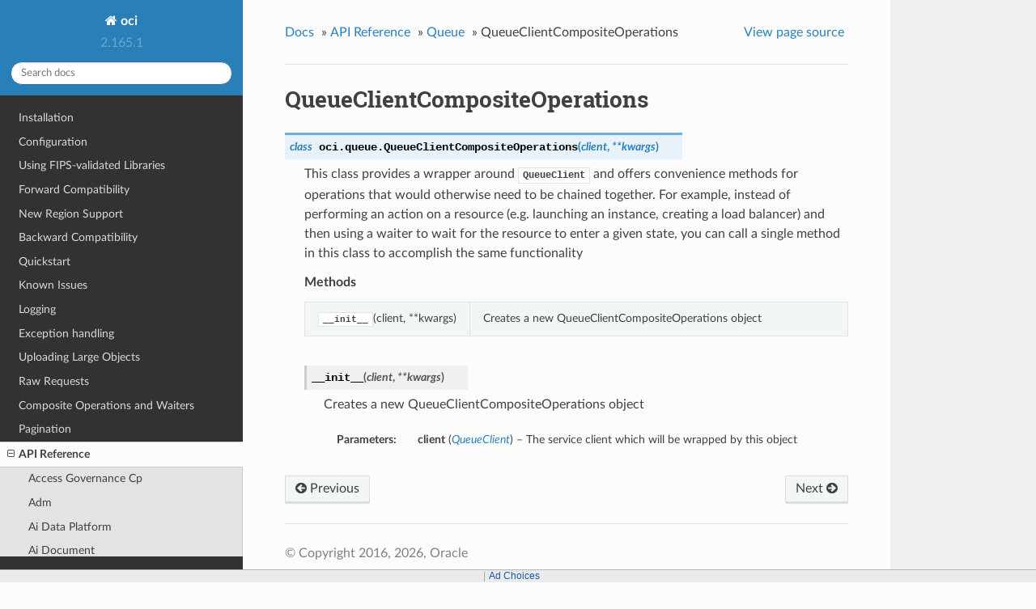

--- FILE ---
content_type: application/javascript
request_url: https://docs.oracle.com/en-us/iaas/tools/python/latest/_static/documentation_options.js
body_size: 309
content:
var DOCUMENTATION_OPTIONS = {
    URL_ROOT: document.getElementById("documentation_options").getAttribute('data-url_root'),
    VERSION: '2.165.1',
    LANGUAGE: 'en',
    COLLAPSE_INDEX: false,
    FILE_SUFFIX: '.html',
    HAS_SOURCE: true,
    SOURCELINK_SUFFIX: '.txt',
    NAVIGATION_WITH_KEYS: false,
};